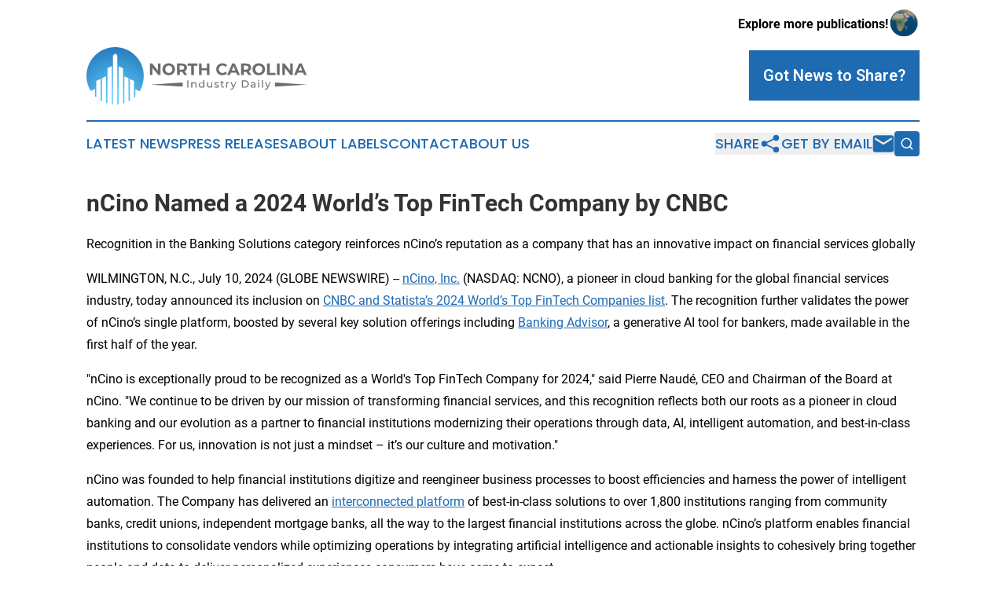

--- FILE ---
content_type: text/html;charset=utf-8
request_url: https://www.northcarolinaindustrydaily.com/article/726499943-ncino-named-a-2024-world-s-top-fintech-company-by-cnbc
body_size: 7399
content:
<!DOCTYPE html>
<html lang="en">
<head>
  <title>nCino Named a 2024 World’s Top FinTech Company by CNBC | North Carolina Industry Daily</title>
  <meta charset="utf-8">
  <meta name="viewport" content="width=device-width, initial-scale=1">
    <meta name="description" content="North Carolina Industry Daily is an online news publication focusing on industries in the North Carolina: Get your industries and services news from North Carolina">
    <link rel="icon" href="https://cdn.newsmatics.com/agp/sites/northcarolinaindustrydaily-favicon-1.png" type="image/png">
  <meta name="csrf-token" content="lz7vRfYoTDfHnY1DKGvyMEEkRXUsbUZt7TQff1quX_k=">
  <meta name="csrf-param" content="authenticity_token">
  <link href="/css/styles.min.css?v1d0b8e25eaccc1ca72b30a2f13195adabfa54991" rel="stylesheet" data-turbo-track="reload">
  <link rel="stylesheet" href="/plugins/vanilla-cookieconsent/cookieconsent.css?v1d0b8e25eaccc1ca72b30a2f13195adabfa54991">
  
<style type="text/css">
    :root {
        --color-primary-background: rgba(30, 107, 178, 0.1);
        --color-primary: #1E6BB2;
        --color-secondary: #377d9b;
    }
</style>

  <script type="importmap">
    {
      "imports": {
          "adController": "/js/controllers/adController.js?v1d0b8e25eaccc1ca72b30a2f13195adabfa54991",
          "alertDialog": "/js/controllers/alertDialog.js?v1d0b8e25eaccc1ca72b30a2f13195adabfa54991",
          "articleListController": "/js/controllers/articleListController.js?v1d0b8e25eaccc1ca72b30a2f13195adabfa54991",
          "dialog": "/js/controllers/dialog.js?v1d0b8e25eaccc1ca72b30a2f13195adabfa54991",
          "flashMessage": "/js/controllers/flashMessage.js?v1d0b8e25eaccc1ca72b30a2f13195adabfa54991",
          "gptAdController": "/js/controllers/gptAdController.js?v1d0b8e25eaccc1ca72b30a2f13195adabfa54991",
          "hamburgerController": "/js/controllers/hamburgerController.js?v1d0b8e25eaccc1ca72b30a2f13195adabfa54991",
          "labelsDescription": "/js/controllers/labelsDescription.js?v1d0b8e25eaccc1ca72b30a2f13195adabfa54991",
          "searchController": "/js/controllers/searchController.js?v1d0b8e25eaccc1ca72b30a2f13195adabfa54991",
          "videoController": "/js/controllers/videoController.js?v1d0b8e25eaccc1ca72b30a2f13195adabfa54991",
          "navigationController": "/js/controllers/navigationController.js?v1d0b8e25eaccc1ca72b30a2f13195adabfa54991"          
      }
    }
  </script>
  <script>
      (function(w,d,s,l,i){w[l]=w[l]||[];w[l].push({'gtm.start':
      new Date().getTime(),event:'gtm.js'});var f=d.getElementsByTagName(s)[0],
      j=d.createElement(s),dl=l!='dataLayer'?'&l='+l:'';j.async=true;
      j.src='https://www.googletagmanager.com/gtm.js?id='+i+dl;
      f.parentNode.insertBefore(j,f);
      })(window,document,'script','dataLayer','GTM-KGCXW2X');
  </script>

  <script>
    window.dataLayer.push({
      'cookie_settings': 'delta'
    });
  </script>
</head>
<body class="df-5 is-subpage">
<noscript>
  <iframe src="https://www.googletagmanager.com/ns.html?id=GTM-KGCXW2X"
          height="0" width="0" style="display:none;visibility:hidden"></iframe>
</noscript>
<div class="layout">

  <!-- Top banner -->
  <div class="max-md:hidden w-full content universal-ribbon-inner flex justify-end items-center">
    <a href="https://www.affinitygrouppublishing.com/" target="_blank" class="brands">
      <span class="font-bold text-black">Explore more publications!</span>
      <div>
        <img src="/images/globe.png" height="40" width="40" class="icon-globe"/>
      </div>
    </a>
  </div>
  <header data-controller="hamburger">
  <div class="content">
    <div class="header-top">
      <div class="flex gap-2 masthead-container justify-between items-center">
        <div class="mr-4 logo-container">
          <a href="/">
              <img src="https://cdn.newsmatics.com/agp/sites/northcarolinaindustrydaily-logo-1.svg" alt="North Carolina Industry Daily"
                class="max-md:!h-[60px] lg:!max-h-[115px]" height="72"
                width="auto" />
          </a>
        </div>
        <button class="hamburger relative w-8 h-6">
          <span aria-hidden="true"
            class="block absolute h-[2px] w-9 bg-[--color-primary] transform transition duration-500 ease-in-out -translate-y-[15px]"></span>
          <span aria-hidden="true"
            class="block absolute h-[2px] w-7 bg-[--color-primary] transform transition duration-500 ease-in-out translate-x-[7px]"></span>
          <span aria-hidden="true"
            class="block absolute h-[2px] w-9 bg-[--color-primary] transform transition duration-500 ease-in-out translate-y-[15px]"></span>
        </button>
        <a href="/submit-news" class="max-md:hidden button button-upload-content button-primary w-fit">
          <span>Got News to Share?</span>
        </a>
      </div>
      <!--  Screen size line  -->
      <div class="absolute bottom-0 -ml-[20px] w-screen h-[1px] bg-[--color-primary] z-50 md:hidden">
      </div>
    </div>
    <!-- Navigation bar -->
    <div class="navigation is-hidden-on-mobile" id="main-navigation">
      <div class="w-full md:hidden">
        <div data-controller="search" class="relative w-full">
  <div data-search-target="form" class="relative active">
    <form data-action="submit->search#performSearch" class="search-form">
      <input type="text" name="query" placeholder="Search..." data-search-target="input" class="search-input md:hidden" />
      <button type="button" data-action="click->search#toggle" data-search-target="icon" class="button-search">
        <img height="18" width="18" src="/images/search.svg" />
      </button>
    </form>
  </div>
</div>

      </div>
      <nav class="navigation-part">
          <a href="/latest-news" class="nav-link">
            Latest News
          </a>
          <a href="/press-releases" class="nav-link">
            Press Releases
          </a>
          <a href="/about-labels" class="nav-link">
            About Labels
          </a>
          <a href="/contact" class="nav-link">
            Contact
          </a>
          <a href="/about" class="nav-link">
            About Us
          </a>
      </nav>
      <div class="w-full md:w-auto md:justify-end">
        <div data-controller="navigation" class="header-actions hidden">
  <button class="nav-link flex gap-1 items-center" onclick="window.ShareDialog.openDialog()">
    <span data-navigation-target="text">
      Share
    </span>
    <span class="icon-share"></span>
  </button>
  <button onclick="window.AlertDialog.openDialog()" class="nav-link nav-link-email flex items-center gap-1.5">
    <span data-navigation-target="text">
      Get by Email
    </span>
    <span class="icon-mail"></span>
  </button>
  <div class="max-md:hidden">
    <div data-controller="search" class="relative w-full">
  <div data-search-target="form" class="relative active">
    <form data-action="submit->search#performSearch" class="search-form">
      <input type="text" name="query" placeholder="Search..." data-search-target="input" class="search-input md:hidden" />
      <button type="button" data-action="click->search#toggle" data-search-target="icon" class="button-search">
        <img height="18" width="18" src="/images/search.svg" />
      </button>
    </form>
  </div>
</div>

  </div>
</div>

      </div>
      <a href="/submit-news" class="md:hidden uppercase button button-upload-content button-primary w-fit">
        <span>Got News to Share?</span>
      </a>
      <a href="https://www.affinitygrouppublishing.com/" target="_blank" class="nav-link-agp">
        Explore more publications!
        <img src="/images/globe.png" height="35" width="35" />
      </a>
    </div>
  </div>
</header>

  <div id="main-content" class="content">
    <div id="flash-message"></div>
    <h1>nCino Named a 2024 World’s Top FinTech Company by CNBC</h1>
<div class="press-release">
  <h2>Recognition in the Banking Solutions category reinforces nCino&#x2019;s reputation as a company that has an innovative impact on financial services globally</h2>
      <p align="left">WILMINGTON, N.C., July  10, 2024  (GLOBE NEWSWIRE) -- <a href="https://www.globenewswire.com/Tracker?data=498mh4UsUwaBQVKwC3cDzLIfM2BXTsQxmTTcYANMTe6lpRZnjDgSvJ5UqxMOLRCm1Rg7FNtm3ARvP6T_AbyO4HKj8lgeUg4zjBIkC9eOHSk-5XdNMhMYEzEsAT795epqroeiL8tnaNNwPoZrlDP2CA==" rel="nofollow" target="_blank">nCino, Inc.</a> (NASDAQ: NCNO), a pioneer in cloud banking for the global financial services industry, today announced its inclusion on <a href="https://www.globenewswire.com/Tracker?data=[base64]" rel="nofollow" target="_blank">CNBC and Statista&#x2019;s 2024 World&#x2019;s Top FinTech Companies list</a>. The recognition further validates the power of nCino&#x2019;s single platform, boosted by several key solution offerings including <a href="https://www.globenewswire.com/Tracker?data=[base64]" rel="nofollow" target="_blank">Banking Advisor</a>, a generative AI tool for bankers, made available in the first half of the year.<br></p>    <p>"nCino is exceptionally proud to be recognized as a World's Top FinTech Company for 2024," said Pierre Naud&#xE9;, CEO and Chairman of the Board at nCino. "We continue to be driven by our mission of transforming financial services, and this recognition reflects both our roots as a pioneer in cloud banking and our evolution as a partner to financial institutions modernizing their operations through data, AI, intelligent automation, and best-in-class experiences. For us, innovation is not just a mindset &#x2013; it&#x2019;s our culture and motivation."</p>    <p>nCino was founded to help financial institutions digitize and reengineer business processes to boost efficiencies and harness the power of intelligent automation. The Company has delivered an <a href="https://www.globenewswire.com/Tracker?data=L5fizdCUvCHdldQjD2I11qbgniUyxSsC-M8OL1YCMv0QEatuHi_TsHMHqH4IdecR-b3xgV_Aj2QdZ1CvCCUB-tLDhDWYH1GHPtLSr6JarEDnmgkodpoPJ1H3fjTrUeFP_Ckp_-IsarWqs5Vr3IeyYRTzJzVUiwLUvM1VVmAykvs0NIh57fQONoNxpRUD_Fbg" rel="nofollow" target="_blank">interconnected platform</a> of best-in-class solutions to over 1,800 institutions ranging from community banks, credit unions, independent mortgage banks, all the way to the largest financial institutions across the globe. nCino&#x2019;s platform enables financial institutions to consolidate vendors while optimizing operations by integrating artificial intelligence and actionable insights to cohesively bring together people and data to deliver personalized experiences consumers have come to expect.</p>    <p>The World&#x2019;s Top FinTech Companies 2024 ranking is based on the analysis and weighting of overarching key performance indicators across multiple categories. The segment-specific KPIs were derived from the collection of publicly available data points and an open online application process. Out of 2,000 eligible companies, nCino was selected due to the Company&#x2019;s positive financial standing and innovative impact throughout the markets it serves.</p>    <p align="left"><strong>About nCino</strong>&#xA0;<br>nCino (NASDAQ: NCNO) is the worldwide leader in cloud banking. Through its single software-as-a-service (SaaS) platform, nCino helps financial institutions serving corporate and commercial, small business, consumer, and mortgage customers modernize and more effectively onboard clients, make loans, manage the loan lifecycle, and open accounts. Transforming how financial institutions operate through innovation, reputation and speed, nCino is partnered with more than 1,800 financial services providers globally. For more information, visit <a href="https://www.globenewswire.com/Tracker?data=[base64]" rel="nofollow" target="_blank"><u>www.ncino.com</u></a>.&#xA0;&#xA0; &#xA0;</p>    <p align="left"><strong>Media Contacts</strong><br>Natalia Moose<br><a href="https://www.globenewswire.com/Tracker?data=I0BhM0VnHABK64im_el5CA9EZSACnAbkpaSZkKbzuJrCFFEqW0caAWq_jleJ8bUWKoUM-4CGxXv7mRZsb9ntQA==" rel="nofollow" target="_blank"><u>press@ncino.com</u></a></p> <img class="__GNW8366DE3E__IMG" src="https://www.globenewswire.com/newsroom/ti?nf=OTE3NTg0NyM2MzYxMTU0IzIyNTAzMjc="> <br><img src="https://ml.globenewswire.com/media/MWU5MmNmZGQtNmJkMi00ZTVjLTliYWMtOTZiYjM3NDhjYzVkLTEyNjE4ODA=/tiny/NCino-OpCo-Inc-.png" referrerpolicy="no-referrer-when-downgrade"><p><a href="https://www.globenewswire.com/NewsRoom/AttachmentNg/c95f9c7b-1137-4f8d-942f-8e56170379a3" rel="nofollow"><img src="https://ml.globenewswire.com/media/c95f9c7b-1137-4f8d-942f-8e56170379a3/small/ncino-logo-png.png" border="0" width="150" height="51" alt="Primary Logo"></a></p>
    <p>
  Legal Disclaimer:
</p>
<p>
  EIN Presswire provides this news content "as is" without warranty of any kind. We do not accept any responsibility or liability
  for the accuracy, content, images, videos, licenses, completeness, legality, or reliability of the information contained in this
  article. If you have any complaints or copyright issues related to this article, kindly contact the author above.
</p>
<img class="prtr" src="https://www.einpresswire.com/tracking/article.gif?t=5&a=Rt2cyUEJQbt6rTEl&i=NtmYWlmm5gorO9oC" alt="">
</div>

  </div>
</div>
<footer class="footer footer-with-line">
  <div class="content flex flex-col">
    <p class="footer-text text-sm mb-4 order-2 lg:order-1">© 1995-2026 Newsmatics Inc. dba Affinity Group Publishing &amp; North Carolina Industry Daily. All Rights Reserved.</p>
    <div class="footer-nav lg:mt-2 mb-[30px] lg:mb-0 flex gap-7 flex-wrap justify-center order-1 lg:order-2">
        <a href="/about" class="footer-link">About</a>
        <a href="/archive" class="footer-link">Press Release Archive</a>
        <a href="/submit-news" class="footer-link">Submit Press Release</a>
        <a href="/legal/terms" class="footer-link">Terms &amp; Conditions</a>
        <a href="/legal/dmca" class="footer-link">Copyright/DMCA Policy</a>
        <a href="/legal/privacy" class="footer-link">Privacy Policy</a>
        <a href="/contact" class="footer-link">Contact</a>
    </div>
  </div>
</footer>
<div data-controller="dialog" data-dialog-url-value="/" data-action="click->dialog#clickOutside">
  <dialog
    class="modal-shadow fixed backdrop:bg-black/20 z-40 text-left bg-white rounded-full w-[350px] h-[350px] overflow-visible"
    data-dialog-target="modal"
  >
    <div class="text-center h-full flex items-center justify-center">
      <button data-action="click->dialog#close" type="button" class="modal-share-close-button">
        ✖
      </button>
      <div>
        <div class="mb-4">
          <h3 class="font-bold text-[28px] mb-3">Share us</h3>
          <span class="text-[14px]">on your social networks:</span>
        </div>
        <div class="flex gap-6 justify-center text-center">
          <a href="https://www.facebook.com/sharer.php?u=https://www.northcarolinaindustrydaily.com" class="flex flex-col items-center font-bold text-[#4a4a4a] text-sm" target="_blank">
            <span class="h-[55px] flex items-center">
              <img width="40px" src="/images/fb.png" alt="Facebook" class="mb-2">
            </span>
            <span class="text-[14px]">
              Facebook
            </span>
          </a>
          <a href="https://www.linkedin.com/sharing/share-offsite/?url=https://www.northcarolinaindustrydaily.com" class="flex flex-col items-center font-bold text-[#4a4a4a] text-sm" target="_blank">
            <span class="h-[55px] flex items-center">
              <img width="40px" height="40px" src="/images/linkedin.png" alt="LinkedIn" class="mb-2">
            </span>
            <span class="text-[14px]">
            LinkedIn
            </span>
          </a>
        </div>
      </div>
    </div>
  </dialog>
</div>

<div data-controller="alert-dialog" data-action="click->alert-dialog#clickOutside">
  <dialog
    class="fixed backdrop:bg-black/20 modal-shadow z-40 text-left bg-white rounded-full w-full max-w-[450px] aspect-square overflow-visible"
    data-alert-dialog-target="modal">
    <div class="flex items-center text-center -mt-4 h-full flex-1 p-8 md:p-12">
      <button data-action="click->alert-dialog#close" type="button" class="modal-close-button">
        ✖
      </button>
      <div class="w-full" data-alert-dialog-target="subscribeForm">
        <img class="w-8 mx-auto mb-4" src="/images/agps.svg" alt="AGPs" />
        <p class="md:text-lg">Get the latest news on this topic.</p>
        <h3 class="dialog-title mt-4">SIGN UP FOR FREE TODAY</h3>
        <form data-action="submit->alert-dialog#submit" method="POST" action="/alerts">
  <input type="hidden" name="authenticity_token" value="lz7vRfYoTDfHnY1DKGvyMEEkRXUsbUZt7TQff1quX_k=">

  <input data-alert-dialog-target="fullnameInput" type="text" name="fullname" id="fullname" autocomplete="off" tabindex="-1">
  <label>
    <input data-alert-dialog-target="emailInput" placeholder="Email address" name="email" type="email"
      value=""
      class="rounded-xs mb-2 block w-full bg-white px-4 py-2 text-gray-900 border-[1px] border-solid border-gray-600 focus:border-2 focus:border-gray-800 placeholder:text-gray-400"
      required>
  </label>
  <div class="text-red-400 text-sm" data-alert-dialog-target="errorMessage"></div>

  <input data-alert-dialog-target="timestampInput" type="hidden" name="timestamp" value="1768697403" autocomplete="off" tabindex="-1">

  <input type="submit" value="Sign Up"
    class="!rounded-[3px] w-full mt-2 mb-4 bg-primary px-5 py-2 leading-5 font-semibold text-white hover:color-primary/75 cursor-pointer">
</form>
<a data-action="click->alert-dialog#close" class="text-black underline hover:no-underline inline-block mb-4" href="#">No Thanks</a>
<p class="text-[15px] leading-[22px]">
  By signing to this email alert, you<br /> agree to our
  <a href="/legal/terms" class="underline text-primary hover:no-underline" target="_blank">Terms & Conditions</a>
</p>

      </div>
      <div data-alert-dialog-target="checkEmail" class="hidden">
        <img class="inline-block w-9" src="/images/envelope.svg" />
        <h3 class="dialog-title">Check Your Email</h3>
        <p class="text-lg mb-12">We sent a one-time activation link to <b data-alert-dialog-target="userEmail"></b>.
          Just click on the link to
          continue.</p>
        <p class="text-lg">If you don't see the email in your inbox, check your spam folder or <a
            class="underline text-primary hover:no-underline" data-action="click->alert-dialog#showForm" href="#">try
            again</a>
        </p>
      </div>

      <!-- activated -->
      <div data-alert-dialog-target="activated" class="hidden">
        <img class="w-8 mx-auto mb-4" src="/images/agps.svg" alt="AGPs" />
        <h3 class="dialog-title">SUCCESS</h3>
        <p class="text-lg">You have successfully confirmed your email and are subscribed to <b>
            North Carolina Industry Daily
          </b> daily
          news alert.</p>
      </div>
      <!-- alreadyActivated -->
      <div data-alert-dialog-target="alreadyActivated" class="hidden">
        <img class="w-8 mx-auto mb-4" src="/images/agps.svg" alt="AGPs" />
        <h3 class="dialog-title">Alert was already activated</h3>
        <p class="text-lg">It looks like you have already confirmed and are receiving the <b>
            North Carolina Industry Daily
          </b> daily news
          alert.</p>
      </div>
      <!-- activateErrorMessage -->
      <div data-alert-dialog-target="activateErrorMessage" class="hidden">
        <img class="w-8 mx-auto mb-4" src="/images/agps.svg" alt="AGPs" />
        <h3 class="dialog-title">Oops!</h3>
        <p class="text-lg mb-4">It looks like something went wrong. Please try again.</p>
        <form data-action="submit->alert-dialog#submit" method="POST" action="/alerts">
  <input type="hidden" name="authenticity_token" value="lz7vRfYoTDfHnY1DKGvyMEEkRXUsbUZt7TQff1quX_k=">

  <input data-alert-dialog-target="fullnameInput" type="text" name="fullname" id="fullname" autocomplete="off" tabindex="-1">
  <label>
    <input data-alert-dialog-target="emailInput" placeholder="Email address" name="email" type="email"
      value=""
      class="rounded-xs mb-2 block w-full bg-white px-4 py-2 text-gray-900 border-[1px] border-solid border-gray-600 focus:border-2 focus:border-gray-800 placeholder:text-gray-400"
      required>
  </label>
  <div class="text-red-400 text-sm" data-alert-dialog-target="errorMessage"></div>

  <input data-alert-dialog-target="timestampInput" type="hidden" name="timestamp" value="1768697403" autocomplete="off" tabindex="-1">

  <input type="submit" value="Sign Up"
    class="!rounded-[3px] w-full mt-2 mb-4 bg-primary px-5 py-2 leading-5 font-semibold text-white hover:color-primary/75 cursor-pointer">
</form>
<a data-action="click->alert-dialog#close" class="text-black underline hover:no-underline inline-block mb-4" href="#">No Thanks</a>
<p class="text-[15px] leading-[22px]">
  By signing to this email alert, you<br /> agree to our
  <a href="/legal/terms" class="underline text-primary hover:no-underline" target="_blank">Terms & Conditions</a>
</p>

      </div>

      <!-- deactivated -->
      <div data-alert-dialog-target="deactivated" class="hidden">
        <img class="w-8 mx-auto mb-4" src="/images/agps.svg" alt="AGPs" />
        <h3 class="dialog-title">You are Unsubscribed!</h3>
        <p class="text-lg">You are no longer receiving the <b>
            North Carolina Industry Daily
          </b>daily news alert.</p>
      </div>
      <!-- alreadyDeactivated -->
      <div data-alert-dialog-target="alreadyDeactivated" class="hidden">
        <img class="w-8 mx-auto mb-4" src="/images/agps.svg" alt="AGPs" />
        <h3 class="dialog-title">You have already unsubscribed!</h3>
        <p class="text-lg">You are no longer receiving the <b>
            North Carolina Industry Daily
          </b> daily news alert.</p>
      </div>
      <!-- deactivateErrorMessage -->
      <div data-alert-dialog-target="deactivateErrorMessage" class="hidden">
        <img class="w-8 mx-auto mb-4" src="/images/agps.svg" alt="AGPs" />
        <h3 class="dialog-title">Oops!</h3>
        <p class="text-lg">Try clicking the Unsubscribe link in the email again and if it still doesn't work, <a
            href="/contact">contact us</a></p>
      </div>
    </div>
  </dialog>
</div>

<script src="/plugins/vanilla-cookieconsent/cookieconsent.umd.js?v1d0b8e25eaccc1ca72b30a2f13195adabfa54991"></script>
  <script src="/js/cookieconsent.js?v1d0b8e25eaccc1ca72b30a2f13195adabfa54991"></script>

<script type="module" src="/js/app.js?v1d0b8e25eaccc1ca72b30a2f13195adabfa54991"></script>
</body>
</html>


--- FILE ---
content_type: image/svg+xml
request_url: https://cdn.newsmatics.com/agp/sites/northcarolinaindustrydaily-logo-1.svg
body_size: 10526
content:
<?xml version="1.0" encoding="UTF-8" standalone="no"?>
<svg
   xmlns:dc="http://purl.org/dc/elements/1.1/"
   xmlns:cc="http://creativecommons.org/ns#"
   xmlns:rdf="http://www.w3.org/1999/02/22-rdf-syntax-ns#"
   xmlns:svg="http://www.w3.org/2000/svg"
   xmlns="http://www.w3.org/2000/svg"
   version="1.1"
   id="Layer_1"
   x="0px"
   y="0px"
   viewBox="0 0 281.20001 72.900002"
   xml:space="preserve"
   width="281.20001"
   height="72.900002"><metadata
   id="metadata80"><rdf:RDF><cc:Work
       rdf:about=""><dc:format>image/svg+xml</dc:format><dc:type
         rdf:resource="http://purl.org/dc/dcmitype/StillImage" /></cc:Work></rdf:RDF></metadata><defs
   id="defs78" />
<style
   type="text/css"
   id="style2">
	.st0{fill:url(#SVGID_1_);}
	.st1{fill:#6C6D6D;}
</style>
<g
   id="g73"
   transform="translate(-57.3,-78)">
	<radialGradient
   id="SVGID_1_"
   cx="94.6175"
   cy="142.3582"
   r="82.110901"
   gradientUnits="userSpaceOnUse">
		<stop
   offset="0.1152"
   style="stop-color:#5ACBFB"
   id="stop4" />
		<stop
   offset="0.9333"
   style="stop-color:#1C68B0"
   id="stop6" />
	</radialGradient>
	<path
   class="st0"
   d="M 130.3,114.5 C 130.3,94.4 113.9,78 93.8,78 73.7,78 57.3,94.4 57.3,114.5 c 0,6.8 1.9,13.5 5.5,19.2 l 5.4,-2.7 v 9.4 c 0.5,0.5 1.1,1.1 1.7,1.6 v -21.2 l 5.4,-2.5 v 27.5 c 0.5,0.3 1.1,0.6 1.7,0.9 v -29.3 l 5.4,-2.5 v 34 c 0.6,0.2 1.1,0.4 1.7,0.5 v -44.8 l 5.4,-2.5 v 48.3 c 0.6,0.1 1.1,0.1 1.7,0.2 v -62 l 2.7,-2.6 2.7,2.6 v 62.3 c 0.6,0 1.2,-0.1 1.8,-0.2 v -48.4 l 5.4,2.5 v 44.8 c 0.6,-0.2 1.1,-0.3 1.7,-0.5 V 115 l 5.4,2.5 v 29.4 c 0.6,-0.3 1.1,-0.6 1.7,-0.9 v -27.6 l 5.4,2.5 v 21.3 c 0.6,-0.5 1.1,-1 1.7,-1.6 v -9.2 l 5.4,2.6 c 3.3,-5.9 5.2,-12.6 5.2,-19.5 z"
   id="path9"
   style="fill:url(#SVGID_1_)" />
	<g
   id="g71">
		<g
   id="g37">
			<path
   class="st1"
   d="m 151.6,98.8 v 14.6 h -2.8 l -7.3,-8.9 v 8.9 h -3.3 V 98.8 h 2.8 l 7.3,8.9 v -8.9 z"
   id="path11" />
			<path
   class="st1"
   d="m 158,112.7 c -1.2,-0.7 -2.2,-1.6 -2.9,-2.7 -0.7,-1.1 -1,-2.4 -1,-3.9 0,-1.5 0.3,-2.7 1,-3.9 0.7,-1.1 1.6,-2 2.9,-2.7 1.2,-0.7 2.6,-1 4.1,-1 1.5,0 2.9,0.3 4.1,1 1.2,0.7 2.2,1.6 2.9,2.7 0.7,1.1 1,2.4 1,3.9 0,1.5 -0.3,2.7 -1,3.9 -0.7,1.1 -1.6,2 -2.9,2.7 -1.2,0.7 -2.6,1 -4.1,1 -1.5,0 -2.8,-0.4 -4.1,-1 z m 6.5,-2.5 c 0.7,-0.4 1.2,-0.9 1.6,-1.7 0.4,-0.7 0.6,-1.5 0.6,-2.4 0,-0.9 -0.2,-1.7 -0.6,-2.4 -0.4,-0.7 -0.9,-1.3 -1.6,-1.7 -0.7,-0.4 -1.5,-0.6 -2.3,-0.6 -0.8,0 -1.6,0.2 -2.3,0.6 -0.7,0.4 -1.2,0.9 -1.6,1.7 -0.4,0.7 -0.6,1.5 -0.6,2.4 0,0.9 0.2,1.7 0.6,2.4 0.4,0.7 0.9,1.3 1.6,1.7 0.7,0.4 1.5,0.6 2.3,0.6 0.8,0 1.6,-0.2 2.3,-0.6 z"
   id="path13" />
			<path
   class="st1"
   d="m 182,113.4 -2.8,-4.1 h -0.2 -2.9 v 4.1 h -3.4 V 98.8 h 6.3 c 1.3,0 2.4,0.2 3.4,0.6 1,0.4 1.7,1 2.2,1.8 0.5,0.8 0.8,1.7 0.8,2.8 0,1.1 -0.3,2 -0.8,2.8 -0.5,0.8 -1.3,1.4 -2.2,1.8 l 3.3,4.7 H 182 Z m -0.9,-11.2 c -0.5,-0.4 -1.3,-0.7 -2.3,-0.7 H 176 v 5.1 h 2.8 c 1,0 1.8,-0.2 2.3,-0.7 0.5,-0.4 0.8,-1.1 0.8,-1.9 0,-0.7 -0.2,-1.4 -0.8,-1.8 z"
   id="path15" />
			<path
   class="st1"
   d="m 190.8,101.6 h -4.7 v -2.8 h 12.7 v 2.8 h -4.7 v 11.8 h -3.4 v -11.8 z"
   id="path17" />
			<path
   class="st1"
   d="m 214.1,98.8 v 14.6 h -3.4 v -6 h -6.6 v 6 h -3.4 V 98.8 h 3.4 v 5.8 h 6.6 v -5.8 z"
   id="path19" />
			<path
   class="st1"
   d="m 226.4,112.7 c -1.2,-0.6 -2.1,-1.5 -2.8,-2.7 -0.7,-1.1 -1,-2.4 -1,-3.9 0,-1.5 0.3,-2.7 1,-3.9 0.7,-1.1 1.6,-2 2.8,-2.7 1.2,-0.6 2.6,-1 4.1,-1 1.3,0 2.4,0.2 3.4,0.7 1,0.4 1.9,1.1 2.6,1.9 l -2.2,2 c -1,-1.1 -2.2,-1.7 -3.7,-1.7 -0.9,0 -1.7,0.2 -2.4,0.6 -0.7,0.4 -1.3,0.9 -1.7,1.7 -0.4,0.7 -0.6,1.5 -0.6,2.4 0,0.9 0.2,1.7 0.6,2.4 0.4,0.7 0.9,1.3 1.7,1.7 0.7,0.4 1.5,0.6 2.4,0.6 1.5,0 2.7,-0.6 3.7,-1.7 l 2.2,2 c -0.7,0.8 -1.6,1.5 -2.6,1.9 -1,0.4 -2.2,0.7 -3.4,0.7 -1.5,0 -2.9,-0.4 -4.1,-1 z"
   id="path21" />
			<path
   class="st1"
   d="m 248.1,110.3 h -6.8 l -1.3,3.1 h -3.5 L 243,98.8 h 3.3 l 6.5,14.6 h -3.5 z m -1.1,-2.6 -2.3,-5.6 -2.3,5.6 z"
   id="path23" />
			<path
   class="st1"
   d="m 263.7,113.4 -2.8,-4.1 h -0.2 -2.9 v 4.1 h -3.4 V 98.8 h 6.3 c 1.3,0 2.4,0.2 3.4,0.6 1,0.4 1.7,1 2.2,1.8 0.5,0.8 0.8,1.7 0.8,2.8 0,1.1 -0.3,2 -0.8,2.8 -0.5,0.8 -1.3,1.4 -2.2,1.8 l 3.3,4.7 h -3.7 z m -0.8,-11.2 c -0.5,-0.4 -1.3,-0.7 -2.3,-0.7 h -2.8 v 5.1 h 2.8 c 1,0 1.8,-0.2 2.3,-0.7 0.5,-0.4 0.8,-1.1 0.8,-1.9 0,-0.7 -0.3,-1.4 -0.8,-1.8 z"
   id="path25" />
			<path
   class="st1"
   d="m 272.7,112.7 c -1.2,-0.7 -2.2,-1.6 -2.9,-2.7 -0.7,-1.1 -1,-2.4 -1,-3.9 0,-1.5 0.3,-2.7 1,-3.9 0.7,-1.1 1.6,-2 2.9,-2.7 1.2,-0.7 2.6,-1 4.1,-1 1.5,0 2.9,0.3 4.1,1 1.2,0.7 2.2,1.6 2.9,2.7 0.7,1.1 1,2.4 1,3.9 0,1.5 -0.3,2.7 -1,3.9 -0.7,1.1 -1.6,2 -2.9,2.7 -1.2,0.7 -2.6,1 -4.1,1 -1.5,0 -2.8,-0.4 -4.1,-1 z m 6.5,-2.5 c 0.7,-0.4 1.2,-0.9 1.6,-1.7 0.4,-0.7 0.6,-1.5 0.6,-2.4 0,-0.9 -0.2,-1.7 -0.6,-2.4 -0.4,-0.7 -0.9,-1.3 -1.6,-1.7 -0.7,-0.4 -1.5,-0.6 -2.3,-0.6 -0.9,0 -1.6,0.2 -2.3,0.6 -0.7,0.4 -1.2,0.9 -1.6,1.7 -0.4,0.7 -0.6,1.5 -0.6,2.4 0,0.9 0.2,1.7 0.6,2.4 0.4,0.7 0.9,1.3 1.6,1.7 0.7,0.4 1.5,0.6 2.3,0.6 0.8,0 1.6,-0.2 2.3,-0.6 z"
   id="path27" />
			<path
   class="st1"
   d="m 287.4,98.8 h 3.4 v 11.8 h 7.3 v 2.8 h -10.7 z"
   id="path29" />
			<path
   class="st1"
   d="m 300,98.8 h 3.4 v 14.6 H 300 Z"
   id="path31" />
			<path
   class="st1"
   d="m 320.2,98.8 v 14.6 h -2.8 l -7.3,-8.9 v 8.9 h -3.3 V 98.8 h 2.8 l 7.3,8.9 v -8.9 z"
   id="path33" />
			<path
   class="st1"
   d="m 333.3,110.3 h -6.8 l -1.3,3.1 h -3.5 l 6.5,-14.6 h 3.3 l 6.5,14.6 h -3.5 z m -1.1,-2.6 -2.3,-5.6 -2.3,5.6 z"
   id="path35" />
		</g>
		<g
   id="g65">
			<path
   class="st1"
   d="m 185.8,120.2 h 1.3 v 9.1 h -1.3 z"
   id="path39" />
			<path
   class="st1"
   d="m 196.6,123.1 c 0.5,0.5 0.8,1.3 0.8,2.2 v 4 h -1.2 v -3.8 c 0,-0.7 -0.2,-1.2 -0.5,-1.5 -0.3,-0.3 -0.8,-0.5 -1.4,-0.5 -0.7,0 -1.2,0.2 -1.6,0.6 -0.4,0.4 -0.6,1 -0.6,1.7 v 3.6 h -1.3 v -6.9 h 1.2 v 1 c 0.3,-0.4 0.6,-0.6 1,-0.8 0.4,-0.2 0.9,-0.3 1.5,-0.3 0.9,0 1.6,0.2 2.1,0.7 z"
   id="path41" />
			<path
   class="st1"
   d="m 207.5,119.7 v 9.7 h -1.2 v -1.1 c -0.3,0.4 -0.6,0.7 -1.1,0.9 -0.4,0.2 -0.9,0.3 -1.4,0.3 -0.7,0 -1.3,-0.1 -1.8,-0.4 -0.5,-0.3 -0.9,-0.7 -1.2,-1.2 -0.3,-0.5 -0.4,-1.1 -0.4,-1.8 0,-0.7 0.1,-1.3 0.4,-1.8 0.3,-0.5 0.7,-0.9 1.2,-1.2 0.5,-0.3 1.1,-0.4 1.8,-0.4 0.5,0 1,0.1 1.4,0.3 0.4,0.2 0.8,0.5 1,0.8 V 120 h 1.3 z m -2.4,8.3 c 0.4,-0.2 0.6,-0.5 0.8,-0.9 0.2,-0.4 0.3,-0.8 0.3,-1.3 0,-0.5 -0.1,-0.9 -0.3,-1.3 -0.2,-0.4 -0.5,-0.7 -0.8,-0.9 -0.4,-0.2 -0.8,-0.3 -1.2,-0.3 -0.4,0 -0.8,0.1 -1.2,0.3 -0.4,0.2 -0.6,0.5 -0.8,0.9 -0.2,0.4 -0.3,0.8 -0.3,1.3 0,0.5 0.1,0.9 0.3,1.3 0.2,0.4 0.5,0.7 0.8,0.9 0.4,0.2 0.7,0.3 1.2,0.3 0.4,0 0.8,-0.1 1.2,-0.3 z"
   id="path43" />
			<path
   class="st1"
   d="m 217.5,122.4 v 6.9 h -1.2 v -1 c -0.3,0.4 -0.6,0.6 -1,0.8 -0.4,0.2 -0.9,0.3 -1.3,0.3 -0.9,0 -1.6,-0.3 -2.2,-0.8 -0.5,-0.5 -0.8,-1.3 -0.8,-2.2 v -4 h 1.3 v 3.8 c 0,0.7 0.2,1.2 0.5,1.5 0.3,0.3 0.8,0.5 1.4,0.5 0.7,0 1.2,-0.2 1.6,-0.6 0.4,-0.4 0.6,-1 0.6,-1.7 v -3.6 h 1.1 z"
   id="path45" />
			<path
   class="st1"
   d="m 221.4,129.2 c -0.5,-0.2 -0.9,-0.3 -1.2,-0.6 l 0.5,-1 c 0.3,0.2 0.7,0.4 1.1,0.5 0.4,0.1 0.9,0.2 1.3,0.2 1.1,0 1.6,-0.3 1.6,-0.9 0,-0.2 -0.1,-0.4 -0.2,-0.5 -0.1,-0.1 -0.3,-0.2 -0.6,-0.3 -0.2,-0.1 -0.5,-0.1 -0.9,-0.2 -0.6,-0.1 -1,-0.2 -1.4,-0.3 -0.4,-0.1 -0.7,-0.3 -0.9,-0.6 -0.3,-0.3 -0.4,-0.6 -0.4,-1.1 0,-0.6 0.3,-1.1 0.8,-1.5 0.5,-0.4 1.2,-0.6 2.1,-0.6 0.5,0 0.9,0.1 1.4,0.2 0.5,0.1 0.8,0.3 1.1,0.5 l -0.5,1 c -0.6,-0.4 -1.2,-0.5 -2,-0.5 -0.5,0 -0.9,0.1 -1.2,0.3 -0.3,0.2 -0.4,0.4 -0.4,0.7 0,0.2 0.1,0.4 0.2,0.5 0.2,0.1 0.3,0.2 0.6,0.3 0.2,0.1 0.6,0.1 1,0.2 0.6,0.1 1,0.2 1.3,0.3 0.3,0.1 0.6,0.3 0.9,0.6 0.2,0.3 0.4,0.6 0.4,1.1 0,0.6 -0.3,1.1 -0.8,1.5 -0.5,0.4 -1.3,0.6 -2.2,0.6 -0.6,-0.2 -1.1,-0.3 -1.6,-0.4 z"
   id="path47" />
			<path
   class="st1"
   d="m 232.6,128.9 c -0.2,0.2 -0.4,0.3 -0.7,0.4 -0.3,0.1 -0.5,0.1 -0.8,0.1 -0.7,0 -1.2,-0.2 -1.6,-0.6 -0.4,-0.4 -0.6,-0.9 -0.6,-1.6 v -3.8 h -1.2 v -1 h 1.2 v -1.5 h 1.3 v 1.5 h 2 v 1 h -2 v 3.7 c 0,0.4 0.1,0.7 0.3,0.9 0.2,0.2 0.5,0.3 0.8,0.3 0.4,0 0.7,-0.1 1,-0.3 z"
   id="path49" />
			<path
   class="st1"
   d="m 237.5,122.7 c 0.4,-0.2 0.9,-0.3 1.5,-0.3 v 1.2 c -0.1,0 -0.2,0 -0.3,0 -0.7,0 -1.2,0.2 -1.6,0.6 -0.4,0.4 -0.6,1 -0.6,1.7 v 3.4 h -1.3 v -6.9 h 1.2 v 1.2 c 0.3,-0.4 0.6,-0.7 1.1,-0.9 z"
   id="path51" />
			<path
   class="st1"
   d="m 248.1,122.4 -3.3,7.6 c -0.3,0.7 -0.6,1.2 -1,1.5 -0.4,0.3 -0.9,0.4 -1.4,0.4 -0.3,0 -0.7,-0.1 -1,-0.2 -0.3,-0.1 -0.6,-0.3 -0.8,-0.5 l 0.5,-0.9 c 0.4,0.3 0.8,0.5 1.2,0.5 0.3,0 0.6,-0.1 0.8,-0.2 0.2,-0.1 0.4,-0.4 0.6,-0.8 l 0.2,-0.5 -3,-6.9 h 1.3 l 2.4,5.5 2.4,-5.5 z"
   id="path53" />
			<path
   class="st1"
   d="m 255.4,120.2 h 3.8 c 1,0 1.8,0.2 2.6,0.6 0.7,0.4 1.3,0.9 1.7,1.6 0.4,0.7 0.6,1.5 0.6,2.4 0,0.9 -0.2,1.7 -0.6,2.4 -0.4,0.7 -1,1.2 -1.7,1.6 -0.7,0.4 -1.6,0.6 -2.6,0.6 h -3.8 z m 3.7,8 c 0.7,0 1.4,-0.1 1.9,-0.4 0.6,-0.3 1,-0.7 1.3,-1.2 0.3,-0.5 0.5,-1.1 0.5,-1.8 0,-0.7 -0.2,-1.3 -0.5,-1.8 -0.3,-0.5 -0.7,-0.9 -1.3,-1.2 -0.6,-0.3 -1.2,-0.4 -1.9,-0.4 h -2.5 v 6.9 h 2.5 z"
   id="path55" />
			<path
   class="st1"
   d="m 271.8,123.1 c 0.5,0.5 0.8,1.2 0.8,2.1 v 4.2 h -1.2 v -0.9 c -0.2,0.3 -0.5,0.6 -0.9,0.7 -0.4,0.2 -0.8,0.3 -1.4,0.3 -0.8,0 -1.4,-0.2 -1.9,-0.6 -0.5,-0.4 -0.7,-0.9 -0.7,-1.5 0,-0.6 0.2,-1.1 0.7,-1.5 0.4,-0.4 1.1,-0.6 2.1,-0.6 h 2 v -0.2 c 0,-0.5 -0.2,-1 -0.5,-1.2 -0.3,-0.3 -0.8,-0.4 -1.4,-0.4 -0.4,0 -0.8,0.1 -1.2,0.2 -0.4,0.1 -0.7,0.3 -1,0.5 l -0.5,-0.9 c 0.4,-0.3 0.8,-0.5 1.3,-0.7 0.5,-0.2 1,-0.2 1.6,-0.2 1,0 1.7,0.2 2.2,0.7 z m -1.2,5 c 0.3,-0.2 0.6,-0.5 0.8,-0.9 v -1 h -1.9 c -1.1,0 -1.6,0.4 -1.6,1.1 0,0.3 0.1,0.6 0.4,0.8 0.3,0.2 0.6,0.3 1.1,0.3 0.4,0 0.8,-0.1 1.2,-0.3 z"
   id="path57" />
			<path
   class="st1"
   d="m 276.1,120.9 c -0.2,-0.2 -0.2,-0.3 -0.2,-0.6 0,-0.2 0.1,-0.4 0.2,-0.6 0.2,-0.2 0.4,-0.2 0.6,-0.2 0.2,0 0.4,0.1 0.6,0.2 0.2,0.2 0.2,0.3 0.2,0.6 0,0.2 -0.1,0.4 -0.2,0.6 -0.2,0.2 -0.4,0.2 -0.6,0.2 -0.2,0 -0.4,-0.1 -0.6,-0.2 z m 0,1.5 h 1.3 v 6.9 h -1.3 z"
   id="path59" />
			<path
   class="st1"
   d="m 280.9,119.7 h 1.3 v 9.7 h -1.3 z"
   id="path61" />
			<path
   class="st1"
   d="m 291.9,122.4 -3.3,7.6 c -0.3,0.7 -0.6,1.2 -1,1.5 -0.4,0.3 -0.9,0.4 -1.4,0.4 -0.3,0 -0.7,-0.1 -1,-0.2 -0.3,-0.1 -0.6,-0.3 -0.8,-0.5 l 0.5,-0.9 c 0.4,0.3 0.8,0.5 1.2,0.5 0.3,0 0.6,-0.1 0.8,-0.2 0.2,-0.1 0.4,-0.4 0.6,-0.8 l 0.2,-0.5 -3,-6.9 h 1.3 l 2.4,5.5 2.4,-5.5 z"
   id="path63" />
		</g>
		<polyline
   class="st1"
   points="179.8,122.8 138.8,125.5 179.8,128.2   "
   id="polyline67" />
		<polyline
   class="st1"
   points="297.5,128.2 338.5,125.5 297.5,122.8   "
   id="polyline69" />
	</g>
</g>
</svg>
